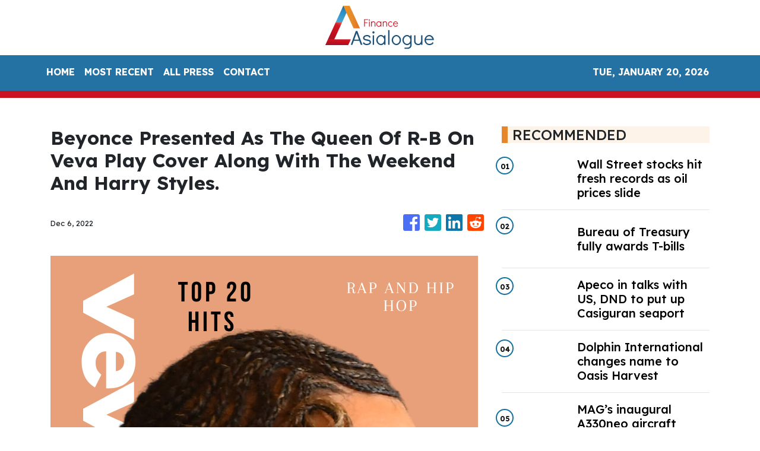

--- FILE ---
content_type: text/html; charset=utf-8
request_url: https://us-central1-vertical-news-network.cloudfunctions.net/get/fetch-include-rss
body_size: 19633
content:
[
  {
    "id": 58515778,
    "title": "Wall Street stocks hit fresh records as oil prices slide",
    "summary": "NEW YORK, United States — Global markets shrugged off Monday’s weak data from China, with some major indices hitting fresh records as traders looked ahead to corporate earnings later this week. But oil prices fell as markets were unimpressed with a pledge by China’s finance minister to boost the world’s second-biggest economy. On Wall Street,",
    "slug": "wall-street-stocks-hit-fresh-records-as-oil-prices-slide",
    "link": "https://business.inquirer.net/484986/wall-street-stocks-hit-fresh-records-as-oil-prices-slide",
    "date_published": "2024-10-15T10:53:43.000Z",
    "images": "https://business.inquirer.net/files/2020/12/000_8WT2KB-scaled.jpg",
    "categories": "353,577,598,1155,1157,1158,1245,1941,1962",
    "img_id": "0",
    "caption": "",
    "country": "Philippines",
    "source_type": "rss",
    "source": "Inquirer.net"
  },
  {
    "id": 58515779,
    "title": "Bureau of Treasury fully awards T-bills",
    "summary": "MANILA, Philippines — The Bureau of the Treasury (BTr) fully awarded bids for Treasury bills (T-bills) during an auction on Monday, October 14. The 91-, 182-, and 364-day T-bills fetched average rates of 5.444 percent, 5.668 percent, and 5.623 percent, respectively. Last week, the average rates of the 91-,183-, and 364-day T-bills settled at 5.414",
    "slug": "bureau-of-treasury-fully-awards-tbills",
    "link": "https://business.inquirer.net/484984/bureau-of-treasury-fully-awards-t-bills",
    "date_published": "2024-10-15T10:40:12.000Z",
    "images": "https://business.inquirer.net/files/2023/12/589971.jpeg",
    "categories": "353,577,598,1155,1157,1158,1245,1941,1962",
    "img_id": "0",
    "caption": "",
    "country": "Philippines",
    "source_type": "rss",
    "source": "Inquirer.net"
  },
  {
    "id": 58515780,
    "title": "Apeco in talks with US, DND to put up Casiguran seaport",
    "summary": "MANILA, Philippines — The Aurora Pacific Economic Zone and Freeport Authority (Apeco) is in discussions with a New York-based company and the Department of National Defense (DND) to build a seaport within the ecozone in Casiguran, Aurora. Apeco president and chief executive officer Gil Taway IV said in a recent interview that he will embark",
    "slug": "apeco-in-talks-with-us-dnd-to-put-up-casiguran-seaport",
    "link": "https://business.inquirer.net/484981/apeco-in-talks-with-us-dnd-to-put-up-casiguran-seaport",
    "date_published": "2024-10-15T10:27:25.000Z",
    "images": "https://business.inquirer.net/files/2024/10/20241011105444.png",
    "categories": "353,577,598,1155,1157,1158,1245,1941,1962",
    "img_id": "0",
    "caption": "",
    "country": "Philippines",
    "source_type": "rss",
    "source": "Inquirer.net"
  },
  {
    "id": 58553364,
    "title": "Dolphin International changes name to Oasis Harvest",
    "summary": "KUALA LUMPUR: Dolphin International Bhd has changed its name to Oasis Harvest Corp Bhd, with the change taking effect at 9 am on Oct 17. Read full story",
    "slug": "dolphin-international-changes-name-to-oasis-harvest",
    "link": "https://www.thestar.com.my/business/business-news/2024/10/15/dolphin-international-changes-name-to-oasis-harvest",
    "date_published": "2024-10-15T09:51:00.000Z",
    "images": "https://apicms.thestar.com.my/uploads/images/2024/10/15/2965818.jpg",
    "categories": "353,577,598,1155,1157,1158,1245,1941,1962",
    "img_id": "0",
    "caption": "",
    "country": "Malaysia",
    "source_type": "rss",
    "source": "The Stars"
  },
  {
    "id": 58553365,
    "title": "MAG’s inaugural A330neo aircraft delayed until late November",
    "summary": "PETALING JAYA: The delivery of Malaysia Aviation Group’s (MAG) first A330neo aircraft has been delayed due to findings identified by Airbus during the flight line stage. Read full story",
    "slug": "mags-inaugural-a330neo-aircraft-delayed-until-late-november",
    "link": "https://www.thestar.com.my/business/business-news/2024/10/15/mags-inaugural-a330neo-aircraft-delayed-until-late-november",
    "date_published": "2024-10-15T09:40:00.000Z",
    "images": "https://apicms.thestar.com.my/uploads/images/2024/10/15/2965788.jpg",
    "categories": "353,577,598,1155,1157,1158,1245,1941,1962",
    "img_id": "0",
    "caption": "",
    "country": "Malaysia",
    "source_type": "rss",
    "source": "The Stars"
  },
  {
    "id": 58561326,
    "title": "Eurozone banks see rebound in loan demand as rates fall: ECB survey",
    "summary": "DEMAND for bank loans across the 20-nation eurozone rose in the third quarter and a further increase is expected in the final...",
    "slug": "eurozone-banks-see-rebound-in-loan-demand-as-rates-fall-ecb-survey",
    "link": "https://www.businesstimes.com.sg/companies-markets/banking-finance/eurozone-banks-see-rebound-loan-demand-rates-fall-ecb-survey",
    "date_published": "2024-10-15T09:35:25.000Z",
    "images": "",
    "categories": "353,577,598,1155,1157,1158,1245,1941,1962",
    "img_id": "0",
    "caption": "",
    "country": "Singapore",
    "source_type": "rss",
    "source": "The Business Times"
  },
  {
    "id": 58502577,
    "title": "DICT seeks satellite-based internet service provider for Antique",
    "summary": "The Department of Information and Communications Technology (DICT) is looking for a service provider to roll out satellite-based internet services across 150 locations in Antique as it ramps up connectivity in the provinces. The government agency issued this month the invitation to bid for the P56.76-million contract. Interested parties have until Nov. 5 to submit",
    "slug": "dict-seeks-satellitebased-internet-service-provider-for-antique",
    "link": "https://business.inquirer.net/484979/dict-seeks-satellite-based-internet-service-provider-for-antique",
    "date_published": "2024-10-15T09:19:19.000Z",
    "images": "https://business.inquirer.net/files/2024/01/DICT-09202022-01-1536x864-1.jpg",
    "categories": "353,577,598,1155,1157,1158,1245,1941,1962",
    "img_id": "0",
    "caption": "",
    "country": "Philippines",
    "source_type": "rss",
    "source": "Inquirer.net"
  },
  {
    "id": 58553366,
    "title": "Bursa Malaysia rises for a second day, but selling pressure persists",
    "summary": "KUALA LUMPUR: Bursa Malaysia finished higher for the second consecutive day on Tuesday, but sellers still dominated amid mixed regional markets. Read full story",
    "slug": "bursa-malaysia-rises-for-a-second-day-but-selling-pressure-persists",
    "link": "https://www.thestar.com.my/business/business-news/2024/10/15/bursa-malaysia-rises-for-a-second-day-but-selling-pressure-persists",
    "date_published": "2024-10-15T09:18:00.000Z",
    "images": "https://apicms.thestar.com.my/uploads/images/2024/10/15/2965744.jpeg",
    "categories": "353,577,598,1155,1157,1158,1245,1941,1962",
    "img_id": "0",
    "caption": "",
    "country": "Malaysia",
    "source_type": "rss",
    "source": "The Stars"
  },
  {
    "id": 58553367,
    "title": "Palm oil prices seen stable above RM4,000/tonne in October, says MPOC",
    "summary": "KUALA LUMPUR: Palm oil prices are expected to remain stable above RM4,000 per metric ton in October despite ongoing uncertainty in the market, state agency Malaysian Palm Oil Council (MPOC) said on Tuesday. Read full story",
    "slug": "palm-oil-prices-seen-stable-above-rm4000tonne-in-october-says-mpoc",
    "link": "https://www.thestar.com.my/business/business-news/2024/10/15/palm-oil-prices-seen-stable-above-rm4000tonne-in-october-says-mpoc",
    "date_published": "2024-10-15T08:49:00.000Z",
    "images": "https://apicms.thestar.com.my/uploads/images/2024/10/15/2965623.jpg",
    "categories": "353,577,598,1155,1157,1158,1245,1941,1962",
    "img_id": "0",
    "caption": "",
    "country": "Malaysia",
    "source_type": "rss",
    "source": "The Stars"
  },
  {
    "id": 58561330,
    "title": "Analysing bulls in China’s shop",
    "summary": "AHEAD of the Golden Week celebrations marking the 75th anniversary of the establishment of the People’s Republic of China, capital markets rose...",
    "slug": "analysing-bulls-in-chinas-shop",
    "link": "https://www.businesstimes.com.sg/wealth/analysing-bulls-chinas-shop",
    "date_published": "2024-10-15T08:45:20.000Z",
    "images": "",
    "categories": "353,577,598,1155,1157,1158,1245,1941,1962",
    "img_id": "0",
    "caption": "",
    "country": "Singapore",
    "source_type": "rss",
    "source": "The Business Times"
  },
  {
    "id": 58502578,
    "title": "Education tech financing firm marks over P1 billion in tuition loans",
    "summary": "Local education technology financing platform Bukas said it has crossed over the P1 billion mark in tuition funding for the country‘s youth sector. This development was the latest milestone for the company, which has seen its local market grow in value to multiple hundreds of millions of pesos annually. Bukas president Jon Robert Emlano said",
    "slug": "education-tech-financing-firm-marks-over-p1-billion-in-tuition-loans",
    "link": "https://business.inquirer.net/484971/education-tech-financing-firm-marks-over-p1-billion-in-tuition-loans",
    "date_published": "2024-10-15T08:37:43.000Z",
    "images": "https://business.inquirer.net/files/2024/10/62724912.png",
    "categories": "353,577,598,1155,1157,1158,1245,1941,1962",
    "img_id": "0",
    "caption": "",
    "country": "Philippines",
    "source_type": "rss",
    "source": "Inquirer.net"
  },
  {
    "id": 58561331,
    "title": "Book throws light on the good, the bad and the unknowns of sustainable investing",
    "summary": "IN The Puzzle of Sustainable Investment, author Lukasz Pomorski, senior vice-president at Acadian Asset Management and an adjunct professor at Columbia University,...",
    "slug": "book-throws-light-on-the-good-the-bad-and-the-unknowns-of-sustainable-investing",
    "link": "https://www.businesstimes.com.sg/wealth/book-throws-light-good-bad-and-unknowns-sustainable-investing",
    "date_published": "2024-10-15T08:25:47.000Z",
    "images": "",
    "categories": "353,577,598,1155,1157,1158,1245,1941,1962",
    "img_id": "0",
    "caption": "",
    "country": "Singapore",
    "source_type": "rss",
    "source": "The Business Times"
  },
  {
    "id": 58561327,
    "title": "Thai finance chief calls for rate cut ahead of central bank meet",
    "summary": "Thailand’s Finance Minister Pichai Chunhavajira made a fresh appeal for a rate cut on Tuesday (Oct 15), a day before a central...",
    "slug": "thai-finance-chief-calls-for-rate-cut-ahead-of-central-bank-meet",
    "link": "https://www.businesstimes.com.sg/companies-markets/banking-finance/thai-finance-chief-calls-rate-cut-ahead-central-bank-meet",
    "date_published": "2024-10-15T08:13:55.000Z",
    "images": "",
    "categories": "353,577,598,1155,1157,1158,1245,1941,1962",
    "img_id": "0",
    "caption": "",
    "country": "Singapore",
    "source_type": "rss",
    "source": "The Business Times"
  },
  {
    "id": 58561328,
    "title": "Swiss regulator tells UBS to strengthen its crisis plans",
    "summary": "UBS must improve its emergency plans following its takeover of Credit Suisse to ensure the bank can be wound down or sold...",
    "slug": "swiss-regulator-tells-ubs-to-strengthen-its-crisis-plans",
    "link": "https://www.businesstimes.com.sg/companies-markets/banking-finance/swiss-regulator-tells-ubs-strengthen-its-crisis-plans",
    "date_published": "2024-10-15T08:13:31.000Z",
    "images": "",
    "categories": "353,577,598,1155,1157,1158,1245,1941,1962",
    "img_id": "0",
    "caption": "",
    "country": "Singapore",
    "source_type": "rss",
    "source": "The Business Times"
  },
  {
    "id": 58553372,
    "title": "Shakey's Pizza Asia completes incorporation of US subsidiary ",
    "summary": "Shakey\"s Pizza Asia Ventures Inc. (SPAVI) on Tuesday said it has completed the incorporation of its new fully-owned subsidiary in the United States, in line with the company\"s plans to expand in the area.",
    "slug": "shakeys-pizza-asia-completes-incorporation-of-us-subsidiary-",
    "link": "https://www.gmanetwork.com/news/money/companies/923782/shakey-s-pizza-asia-completes-incorporation-of-us-subsidiary/story/",
    "date_published": "2024-10-15T08:04:39.000Z",
    "images": " <img width=\"auto\" height=\"150\" src=\"https://images.gmanews.tv/webpics/2023/12/shakeys_logo_2023_12_28_17_51_27.jpg\"/> ",
    "categories": "353,577,598,1155,1157,1158,1245,1941,1962",
    "img_id": "0",
    "caption": "",
    "country": "Philippines",
    "source_type": "rss",
    "source": "GMA Network"
  },
  {
    "id": 58561329,
    "title": "Dutch to cut ABN Amro stake further as exits gather pace",
    "summary": "THE Dutch government plans to further reduce its holding in ABN Amro Bank, joining states across Europe in speeding up the exit...",
    "slug": "dutch-to-cut-abn-amro-stake-further-as-exits-gather-pace",
    "link": "https://www.businesstimes.com.sg/companies-markets/banking-finance/dutch-cut-abn-amro-stake-further-exits-gather-pace",
    "date_published": "2024-10-15T08:03:02.000Z",
    "images": "",
    "categories": "353,577,598,1155,1157,1158,1245,1941,1962",
    "img_id": "0",
    "caption": "",
    "country": "Singapore",
    "source_type": "rss",
    "source": "The Business Times"
  },
  {
    "id": 58553368,
    "title": "Worldwide Stainless buys Bahru Stainless from Spain-based Acerinox for RM408mil",
    "summary": "KUALA LUMPUR: Worldwide Stainless Sdn Bhd has reached an agreement with Spain-based stainless steel leader Acerinox SA to acquire Bahru Stainless Sdn Bhd for a total consideration of US$95 million or RM407.55 million. Read full story",
    "slug": "worldwide-stainless-buys-bahru-stainless-from-spainbased-acerinox-for-rm408mil",
    "link": "https://www.thestar.com.my/business/business-news/2024/10/15/worldwide-stainless-buys-bahru-stainless-from-spain-based-acerinox-for-rm408mil",
    "date_published": "2024-10-15T08:03:00.000Z",
    "images": "https://apicms.thestar.com.my/uploads/images/2024/10/15/2965496.jpg",
    "categories": "353,577,598,1155,1157,1158,1245,1941,1962",
    "img_id": "0",
    "caption": "",
    "country": "Malaysia",
    "source_type": "rss",
    "source": "The Stars"
  },
  {
    "id": 58540354,
    "title": "Cebu Pacific sees nearly 1M passengers for Undas",
    "summary": "Gokongwei-led budget carrier Cebu Pacific is expecting a surge in passengers to book its flights for the upcoming commemoration of All Souls\" Day and All Saints\" Day.",
    "slug": "cebu-pacific-sees-nearly-1m-passengers-for-undas",
    "link": "https://www.gmanetwork.com/news/money/companies/923778/cebu-pacific-sees-nearly-1m-passengers-for-undas/story/",
    "date_published": "2024-10-15T07:56:10.000Z",
    "images": " <img width=\"auto\" height=\"150\" src=\"https://images.gmanews.tv/webpics/2024/10/AFP__20240403__34NF32P__v1__HighRes__PhilippinesAviationTransport_2024_10_02_17_37_57.jpg\"/> ",
    "categories": "353,577,598,1155,1157,1158,1245,1941,1962",
    "img_id": "0",
    "caption": "",
    "country": "Philippines",
    "source_type": "rss",
    "source": "GMA Network"
  },
  {
    "id": 58561332,
    "title": "Adrian Cheng’s exit as New World Development’s CEO bodes well for family-linked listed groups",
    "summary": "MANY larger Singapore-listed groups count either state investor Temasek or a family as a major shareholder. The holding of a major stake in...",
    "slug": "adrian-chengs-exit-as-new-world-developments-ceo-bodes-well-for-familylinked-listed-groups",
    "link": "https://www.businesstimes.com.sg/international/global/adrian-chengs-exit-new-world-developments-ceo-bodes-well-family-linked-listed-groups",
    "date_published": "2024-10-15T07:55:49.000Z",
    "images": "",
    "categories": "353,577,598,1155,1157,1158,1245,1941,1962",
    "img_id": "0",
    "caption": "",
    "country": "Singapore",
    "source_type": "rss",
    "source": "The Business Times"
  },
  {
    "id": 58548314,
    "title": "Adrian Cheng’s exit as New World Development’s CEO bodes well for family-linked listed groups",
    "summary": "MANY larger Singapore-listed groups count either state investor Temasek or a family as a major shareholder. The holding of a major stake in...",
    "slug": "adrian-chengs-exit-as-new-world-developments-ceo-bodes-well-for-familylinked-listed-groups",
    "link": "https://www.businesstimes.com.sg/opinion-features/adrian-chengs-exit-new-world-developments-ceo-bodes-well-family-linked-listed-groups",
    "date_published": "2024-10-15T07:55:49.000Z",
    "images": "",
    "categories": "353,577,598,1155,1157,1158,1245,1941,1962",
    "img_id": "0",
    "caption": "",
    "country": "Singapore",
    "source_type": "rss",
    "source": "The Business Times"
  },
  {
    "id": 58548315,
    "title": "Investing lessons from a mini-Berkshire Hathaway",
    "summary": "IT was the luck of the draw. In 1986, a young analyst, Tom Gayner, was tasked with covering Markel’s initial public offering....",
    "slug": "investing-lessons-from-a-miniberkshire-hathaway",
    "link": "https://www.businesstimes.com.sg/wealth/investing-lessons-mini-berkshire-hathaway",
    "date_published": "2024-10-15T07:52:06.000Z",
    "images": "",
    "categories": "353,577,598,1155,1157,1158,1245,1941,1962",
    "img_id": "0",
    "caption": "",
    "country": "Singapore",
    "source_type": "rss",
    "source": "The Business Times"
  },
  {
    "id": 58548313,
    "title": "OCBC, Disney to begin five-year collaboration in Singapore, Malaysia, Indonesia",
    "summary": "OCBC and Disney have announced a five-year strategic collaboration across three of the Singapore bank’s five core markets – Singapore, Malaysia and...",
    "slug": "ocbc-disney-to-begin-fiveyear-collaboration-in-singapore-malaysia-indonesia",
    "link": "https://www.businesstimes.com.sg/international/asean/ocbc-disney-begin-five-year-collaboration-singapore-malaysia-indonesia",
    "date_published": "2024-10-15T07:31:19.000Z",
    "images": "",
    "categories": "353,577,598,1155,1157,1158,1245,1941,1962",
    "img_id": "0",
    "caption": "",
    "country": "Singapore",
    "source_type": "rss",
    "source": "The Business Times"
  },
  {
    "id": 58489358,
    "title": "Noche Buena price guide may be out by November – official",
    "summary": "Acting Trade Secretary Cristina Roque on Monday said they are looking to publish next month this year’s price guide for “Noche Buena” products. This is because the Department of Trade and Industry (DTI) is still studying whether they will grant the price adjustments petitioned by manufacturers. “I still have to discuss with (the) Fairtrade Consumer",
    "slug": "noche-buena-price-guide-may-be-out-by-november-official",
    "link": "https://business.inquirer.net/484968/noche-buena-price-guide-may-be-out-by-november-official",
    "date_published": "2024-10-15T07:23:15.000Z",
    "images": "https://business.inquirer.net/files/2022/11/noche-buena.jpeg",
    "categories": "353,577,598,1155,1157,1158,1245,1941,1962",
    "img_id": "0",
    "caption": "",
    "country": "Philippines",
    "source_type": "rss",
    "source": "Inquirer.net"
  },
  {
    "id": 58540355,
    "title": "GMA Network, employees' union ink fresh collective bargaining agreement",
    "summary": "The management of GMA Network Inc. on Tuesday signed the 2024 Collective Bargaining Agreement (CBA) with the GMA Employees Union, which covers three-year benefits to be given to the personnel of the company.",
    "slug": "gma-network-employees-union-ink-fresh-collective-bargaining-agreement",
    "link": "https://www.gmanetwork.com/news/money/companies/923769/gma-network-employees-union-ink-fresh-collective-bargaining-agreement/story/",
    "date_published": "2024-10-15T07:18:26.000Z",
    "images": " <img width=\"auto\" height=\"150\" src=\"https://images.gmanews.tv/webpics/2024/10/image_50443777_2024_10_15_15_11_47.JPG\"/> ",
    "categories": "353,577,598,1155,1157,1158,1245,1941,1962",
    "img_id": "0",
    "caption": "",
    "country": "Philippines",
    "source_type": "rss",
    "source": "GMA Network"
  },
  {
    "id": 58540346,
    "title": "Khazanah Nasional’s Dana Impak to launch initiatives to advance the national venture capital ecosystem",
    "summary": "PETALING JAYA: Khazanah Nasional Bhd will be launching the Emerging Fund Managers’ Programme (EMP) and the Regional Fund Managers’ Initiative (RMI) under the National Fund-of-Funds (NFOF). Read full story",
    "slug": "khazanah-nasionals-dana-impak-to-launch-initiatives-to-advance-the-national-venture-capital-ecosystem",
    "link": "https://www.thestar.com.my/business/business-news/2024/10/15/khazanah-nasionals-dana-impak-to-launch-initiatives-to-advance-the-national-venture-capital-ecosystem",
    "date_published": "2024-10-15T07:18:00.000Z",
    "images": "https://apicms.thestar.com.my/uploads/images/2024/10/15/2965337.jpg",
    "categories": "353,577,598,1155,1157,1158,1245,1941,1962",
    "img_id": "0",
    "caption": "",
    "country": "Malaysia",
    "source_type": "rss",
    "source": "The Stars"
  },
  {
    "id": 58540356,
    "title": "NNIC partners with PLDT, Converge to boost free WiFi at NAIA",
    "summary": "NNIC has partnered with PLDT Inc. and Converge to boost the free WiFi at NAIA.",
    "slug": "nnic-partners-with-pldt-converge-to-boost-free-wifi-at-naia",
    "link": "https://www.gmanetwork.com/news/money/companies/923768/nnic-partners-with-pldt-converge-to-boost-free-wifi-at-naia/story/",
    "date_published": "2024-10-15T07:13:06.000Z",
    "images": " <img width=\"auto\" height=\"150\" src=\"https://images.gmanews.tv/webpics/2023/01/naia_terminal_3_2023_01_12_21_14_21.jpg\"/> ",
    "categories": "353,577,598,1155,1157,1158,1245,1941,1962",
    "img_id": "0",
    "caption": "",
    "country": "Philippines",
    "source_type": "rss",
    "source": "GMA Network"
  },
  {
    "id": 58540347,
    "title": "HLIB launches fully online onboarding for Shariah and flexi trading accounts",
    "summary": "PETALING JAYA: Hong Leong Investment Bank (HLIB) announced the launch of a fully online onboarding experience for customers applying for its accounts and products. Read full story",
    "slug": "hlib-launches-fully-online-onboarding-for-shariah-and-flexi-trading-accounts",
    "link": "https://www.thestar.com.my/business/business-news/2024/10/15/hlib-launches-fully-online-onboarding-for-shariah-and-flexi-trading-accounts",
    "date_published": "2024-10-15T07:08:00.000Z",
    "images": "https://apicms.thestar.com.my/uploads/images/2024/10/15/2965305.jpeg",
    "categories": "353,577,598,1155,1157,1158,1245,1941,1962",
    "img_id": "0",
    "caption": "",
    "country": "Malaysia",
    "source_type": "rss",
    "source": "The Stars"
  },
  {
    "id": 58489359,
    "title": "DA to revive Trade Remedies Office",
    "summary": "The Department of Agriculture (DA) is reconvening the Trade Remedies Office (TRO) to better address complicated cases while ensuring fair trade practices. The DA intends to run the TRO as “a specialized and dedicated office” to comply with the legal and administrative requirements and enhance its capacity to address trade remedy matters. Trade remedies are",
    "slug": "da-to-revive-trade-remedies-office",
    "link": "https://business.inquirer.net/484966/da-to-revive-trade-remedies-office",
    "date_published": "2024-10-15T07:06:24.000Z",
    "images": "https://business.inquirer.net/files/2022/09/rice-pork-department-of-agriculture-da-logo-filephoto-092222.png",
    "categories": "353,577,598,1155,1157,1158,1245,1941,1962",
    "img_id": "0",
    "caption": "",
    "country": "Philippines",
    "source_type": "rss",
    "source": "Inquirer.net"
  },
  {
    "id": 58540357,
    "title": "5 new startups join Ideaspace Accelerator Program",
    "summary": "Five startups have been selected for the 12th cohort of Ideaspace Ventures\" flagship accelerator program.",
    "slug": "5-new-startups-join-ideaspace-accelerator-program",
    "link": "https://www.gmanetwork.com/news/money/companies/923766/5-new-startups-join-ideaspace-accelerator-program/story/",
    "date_published": "2024-10-15T07:00:30.000Z",
    "images": " <img width=\"auto\" height=\"150\" src=\"https://images.gmanews.tv/webpics/2024/10/ideaspace_cohort_12_2024_10_15_14_58_40.jpg\"/> ",
    "categories": "353,577,598,1155,1157,1158,1245,1941,1962",
    "img_id": "0",
    "caption": "",
    "country": "Philippines",
    "source_type": "rss",
    "source": "GMA Network"
  },
  {
    "id": 58489360,
    "title": "Amid West Philippines Sea row, no PH windfall from China stimulus",
    "summary": "The Philippines is unlikely to see a big impact from China’s planned fiscal stimulus, as the ongoing row over the West Philippine Sea limits Manila’s exposure to Chinese investments. In a commentary, Japanese investment bank Nomura said the Philippines and India are the least exposed to China growth—which can get a boost from Chinese authorities’",
    "slug": "amid-west-philippines-sea-row-no-ph-windfall-from-china-stimulus",
    "link": "https://business.inquirer.net/484964/amid-west-philippines-sea-row-no-ph-windfall-from-china-stimulus",
    "date_published": "2024-10-15T06:55:49.000Z",
    "images": "https://business.inquirer.net/files/2024/08/779153.jpeg",
    "categories": "353,577,598,1155,1157,1158,1245,1941,1962",
    "img_id": "0",
    "caption": "",
    "country": "Philippines",
    "source_type": "rss",
    "source": "Inquirer.net"
  },
  {
    "id": 58540348,
    "title": "Asian FX loses ground on dollar strength; key cenbank decisions awaited",
    "summary": "ASIAN currencies faltered on Tuesday, with the Thai baht and Philippine peso leading the decline, as the U.S. dollar held firm near a two-month peak and investors grew cautious ahead of a slew of key monetary policy decisions due later this week. Read full story",
    "slug": "asian-fx-loses-ground-on-dollar-strength-key-cenbank-decisions-awaited",
    "link": "https://www.thestar.com.my/business/business-news/2024/10/15/asian-fx-loses-ground-on-dollar-strength-key-cenbank-decisions-awaited",
    "date_published": "2024-10-15T06:50:00.000Z",
    "images": "https://apicms.thestar.com.my/uploads/images/2024/10/15/2965248.jpg",
    "categories": "353,577,598,1155,1157,1158,1245,1941,1962",
    "img_id": "0",
    "caption": "",
    "country": "Malaysia",
    "source_type": "rss",
    "source": "The Stars"
  },
  {
    "id": 58540358,
    "title": "Pag-IBIG releases P88B in home loans from January to September 2024",
    "summary": "The Home Development Mutual Fund (HDMF), or Pag-IBIG Fund, released about P88 billion in home loans in the first nine months of the year, the state-run firm reported Tuesday.",
    "slug": "pagibig-releases-p88b-in-home-loans-from-january-to-september-2024",
    "link": "https://www.gmanetwork.com/news/money/personalfinance/923763/pag-ibig-releases-p88b-in-home-loans-from-january-to-september-2024/story/",
    "date_published": "2024-10-15T06:40:33.000Z",
    "images": " <img width=\"auto\" height=\"150\" src=\"https://images.gmanews.tv/webpics/2020/09/Pag-IBIG_logo_2020_09_11_19_31_44.JPG\"/> ",
    "categories": "353,577,598,1155,1157,1158,1245,1941,1962",
    "img_id": "0",
    "caption": "",
    "country": "Philippines",
    "source_type": "rss",
    "source": "GMA Network"
  },
  {
    "id": 58540349,
    "title": "Asian shares defy Wall Street&#039;s rise, oil extends losses",
    "summary": "SYDNEY: Asian stocks edged lower on Tuesday, contrasting with a strong Wall Street close and investor optimism about corporate earnings, while the dollar held near a two-month top, aided by bets on a smaller U.S. rate cut next month. Read full story",
    "slug": "asian-shares-defy-wall-street039s-rise-oil-extends-losses",
    "link": "https://www.thestar.com.my/business/business-news/2024/10/15/asian-shares-defy-wall-street039s-rise-oil-extends-losses",
    "date_published": "2024-10-15T06:39:00.000Z",
    "images": "https://apicms.thestar.com.my/uploads/images/2024/10/15/2965239.JPG",
    "categories": "353,577,598,1155,1157,1158,1245,1941,1962",
    "img_id": "0",
    "caption": "",
    "country": "Malaysia",
    "source_type": "rss",
    "source": "The Stars"
  },
  {
    "id": 58540350,
    "title": "Stabilising growth tops national agenda",
    "summary": "SECURING stable economic growth while maintaining fiscal viability lies at the core of China's pursuit of national security amid intensified external uncertainties and a lingering real estate downturn, leading economists said. Read full story",
    "slug": "stabilising-growth-tops-national-agenda",
    "link": "https://www.thestar.com.my/business/business-news/2024/10/15/stabilising-growth-tops-national-agenda",
    "date_published": "2024-10-15T06:05:00.000Z",
    "images": "https://apicms.thestar.com.my/uploads/images/2024/10/15/2965006.jpg",
    "categories": "353,577,598,1155,1157,1158,1245,1941,1962",
    "img_id": "0",
    "caption": "",
    "country": "Malaysia",
    "source_type": "rss",
    "source": "The Stars"
  },
  {
    "id": 58540351,
    "title": "UUE records 10.5% revenue growth for 2Q25",
    "summary": "KUALA LUMPUR: UUE Holdings Bhd saw its net profit increasing by 21.2% quarter-on-quarter (QoQ) to RM6.7mil for its second quarter of the financial year ending Feb 28, 2025. Read full story",
    "slug": "uue-records-105-revenue-growth-for-2q25",
    "link": "https://www.thestar.com.my/business/business-news/2024/10/15/uue-records-105-revenue-growth-for-2q25",
    "date_published": "2024-10-15T06:00:00.000Z",
    "images": "https://apicms.thestar.com.my/uploads/images/2024/10/15/2965391.JPG",
    "categories": "353,577,598,1155,1157,1158,1245,1941,1962",
    "img_id": "0",
    "caption": "",
    "country": "Malaysia",
    "source_type": "rss",
    "source": "The Stars"
  },
  {
    "id": 58528549,
    "title": "September vehicle sales drop to 58,032 units, says MAA",
    "summary": "KUALA LUMPUR: Malaysia’s new vehicle sales slid 20% to 58,032 units in September 2024 from 72,367 units in August, according to the Malaysian Automotive Association (MAA). Read full story",
    "slug": "september-vehicle-sales-drop-to-58032-units-says-maa",
    "link": "https://www.thestar.com.my/business/business-news/2024/10/15/september-vehicle-sales-drop-to-58032-units-says-maa",
    "date_published": "2024-10-15T05:45:00.000Z",
    "images": "https://apicms.thestar.com.my/uploads/images/2024/10/15/2965104.jpg",
    "categories": "353,577,598,1155,1157,1158,1245,1941,1962",
    "img_id": "0",
    "caption": "",
    "country": "Malaysia",
    "source_type": "rss",
    "source": "The Stars"
  },
  {
    "id": 58528550,
    "title": "PM Anwar: Several Asean countries also interested in joining BRICS",
    "summary": "KUALA LUMPUR: Several Asean countries have shown interest in joining the BRICS grouping after Malaysia expressed its intention to be part of the economic bloc, said Prime Minister Datuk Seri Anwar Ibrahim. Read full story",
    "slug": "pm-anwar-several-asean-countries-also-interested-in-joining-brics",
    "link": "https://www.thestar.com.my/business/business-news/2024/10/15/pm-anwar-several-asean-countries-also-interested-in-joining-brics",
    "date_published": "2024-10-15T05:25:00.000Z",
    "images": "https://apicms.thestar.com.my/uploads/images/2024/10/15/2965073.jpg",
    "categories": "353,577,598,1155,1157,1158,1245,1941,1962",
    "img_id": "0",
    "caption": "",
    "country": "Malaysia",
    "source_type": "rss",
    "source": "The Stars"
  },
  {
    "id": 58528561,
    "title": "OFW remittances: Pinoys abroad sent $2.885B cash in August 2024 -- BSP",
    "summary": "Overseas Filipinos have sent back home nearly $3 billion in cash remittances in August to support school-related and other expenses of their families in the Philippines, data released by the Bangko Sentral ng Pilipinas (BSP) on Tuesday showed.",
    "slug": "ofw-remittances-pinoys-abroad-sent-2885b-cash-in-august-2024-bsp",
    "link": "https://www.gmanetwork.com/news/money/economy/923749/ofw-remittances-pinoys-abroad-sent-2-885b-cash-in-august-2024-bsp/story/",
    "date_published": "2024-10-15T05:11:23.000Z",
    "images": " <img width=\"auto\" height=\"150\" src=\"https://images.gmanews.tv/webpics/2024/10/2024-10-07T164945Z_1645199232_RC2RFAAV6JTO_RTRMADP_3_USA-ELECTION-BUDGET_2024_10_08_17_20_32.JPG\"/> ",
    "categories": "353,577,598,1155,1157,1158,1245,1941,1962",
    "img_id": "0",
    "caption": "",
    "country": "Philippines",
    "source_type": "rss",
    "source": "GMA Network"
  },
  {
    "id": 58528551,
    "title": "Maxis teams up with MRCA to boost 5G technology use in retail sector",
    "summary": "KUALA LUMPUR: Maxis Bhd has signed a memorandum of understanding (MoU) with the Malaysia Retail Chain Association (MRCA), which represents 562 Malaysian retailers, to encourage the adoption of 5G technology solutions to strengthen the domestic retail sector. Read full story",
    "slug": "maxis-teams-up-with-mrca-to-boost-5g-technology-use-in-retail-sector",
    "link": "https://www.thestar.com.my/business/business-news/2024/10/15/maxis-teams-up-with-mrca-to-boost-5g-technology-use-in-retail-sector",
    "date_published": "2024-10-15T05:05:00.000Z",
    "images": "https://apicms.thestar.com.my/uploads/images/2024/10/15/2965028.jpeg",
    "categories": "353,577,598,1155,1157,1158,1245,1941,1962",
    "img_id": "0",
    "caption": "",
    "country": "Malaysia",
    "source_type": "rss",
    "source": "The Stars"
  },
  {
    "id": 58528552,
    "title": "Banking stocks drive FBM KLCI higher at lunch break",
    "summary": "KUALA LUMPUR: Gains in banking stocks continued to support the key index on Bursa Malaysia to close the morning session on a firm note. Read full story",
    "slug": "banking-stocks-drive-fbm-klci-higher-at-lunch-break",
    "link": "https://www.thestar.com.my/business/business-news/2024/10/15/banking-stocks-drive-fbm-klci-higher-at-lunch-break",
    "date_published": "2024-10-15T04:46:00.000Z",
    "images": "https://apicms.thestar.com.my/uploads/images/2024/10/15/2965072.jpeg",
    "categories": "353,577,598,1155,1157,1158,1245,1941,1962",
    "img_id": "0",
    "caption": "",
    "country": "Malaysia",
    "source_type": "rss",
    "source": "The Stars"
  },
  {
    "id": 58528547,
    "title": "Xpeng’s AI-powered P7+ to challenge Tesla, eyes China’s autonomous driving market",
    "summary": "The EV maker launched the presale of the P7+ from 209,800 yuan (US$29,500), 10 per cent cheaper than the base model of Tesla Model 3.",
    "slug": "xpengs-aipowered-p7-to-challenge-tesla-eyes-chinas-autonomous-driving-market",
    "link": "https://www.scmp.com/business/china-evs/article/3282387/xpengs-ai-powered-p7-challenge-tesla-eyes-chinas-autonomous-driving-market?utm_source=rss_feed",
    "date_published": "2024-10-15T04:38:07.000Z",
    "images": "https://cdn.i-scmp.com/sites/default/files/styles/1280x720/public/d8/images/canvas/2024/10/15/f9a3d66e-453b-4246-96d6-a657f907568c_c765778b.jpg?itok=GqwSMrkn",
    "categories": "353,577,598,1155,1157,1158,1245,1941,1962",
    "img_id": "0",
    "caption": "",
    "country": "Asia",
    "source_type": "rss",
    "source": "South China Morning Post"
  },
  {
    "id": 58528553,
    "title": "Capital A optimistic about exiting PN17 status by end-December 2024",
    "summary": "KUALA LUMPUR: Capital A Bhd has positive equity and is optimistic about exiting its Practice Note 17 (PN17) status by the end of December this year, according to its chief executive officer, Tan Sri Tony Fernandes. Read full story",
    "slug": "capital-a-optimistic-about-exiting-pn17-status-by-enddecember-2024",
    "link": "https://www.thestar.com.my/business/business-news/2024/10/15/capital-a-optimistic-about-exiting-pn17-status-by-end-december-2024",
    "date_published": "2024-10-15T04:15:00.000Z",
    "images": "https://apicms.thestar.com.my/uploads/images/2024/10/15/2964995.JPG",
    "categories": "353,577,598,1155,1157,1158,1245,1941,1962",
    "img_id": "0",
    "caption": "",
    "country": "Malaysia",
    "source_type": "rss",
    "source": "The Stars"
  },
  {
    "id": 58535982,
    "title": "China banks mull cutting deposit rates as early as this week",
    "summary": "CHINESE banks are set to trim rates on 300 trillion yuan (S$55 trillion) of deposits as soon as this week after the...",
    "slug": "china-banks-mull-cutting-deposit-rates-as-early-as-this-week",
    "link": "https://www.businesstimes.com.sg/companies-markets/banking-finance/china-banks-mull-cutting-deposit-rates-early-week",
    "date_published": "2024-10-15T04:03:37.000Z",
    "images": "",
    "categories": "353,577,598,1155,1157,1158,1245,1941,1962",
    "img_id": "0",
    "caption": "",
    "country": "Singapore",
    "source_type": "rss",
    "source": "The Business Times"
  },
  {
    "id": 58528548,
    "title": "Tesla Optimus robots at Cybercab showcase were remotely controlled by humans",
    "summary": "The use of human input raises questions over the capabilities and market readiness of the bot, despite Elon Musk’s enthusiasm.",
    "slug": "tesla-optimus-robots-at-cybercab-showcase-were-remotely-controlled-by-humans",
    "link": "https://www.scmp.com/tech/tech-trends/article/3282380/tesla-optimus-robots-cybercab-showcase-were-remotely-controlled-humans?utm_source=rss_feed",
    "date_published": "2024-10-15T04:00:13.000Z",
    "images": "https://cdn.i-scmp.com/sites/default/files/styles/1280x720/public/d8/images/canvas/2024/10/15/72425ecb-3501-4eb5-9b75-d7c01ed1155f_6e261329.jpg?itok=wcPzolQg",
    "categories": "353,577,598,1155,1157,1158,1245,1941,1962",
    "img_id": "0",
    "caption": "",
    "country": "Asia",
    "source_type": "rss",
    "source": "South China Morning Post"
  },
  {
    "id": 58528562,
    "title": "DOT targets Philippines as top health and wellness hub",
    "summary": "The Department of Tourism (DOT) seeks to position the Philippines as a hub for affordable healthcare and wellness services, expanding beyond its renowned beaches, islands and mountains to attract a wider range of tourists.",
    "slug": "dot-targets-philippines-as-top-health-and-wellness-hub",
    "link": "https://www.philstar.com/business/2024/10/15/2392697/dot-targets-philippines-top-health-and-wellness-hub",
    "date_published": "2024-10-15T03:58:00.000Z",
    "images": "",
    "categories": "353,577,598,1155,1157,1158,1245,1941,1962",
    "img_id": "0",
    "caption": "",
    "country": "Philippines",
    "source_type": "rss",
    "source": "Philstar"
  },
  {
    "id": 58523715,
    "title": "China may raise 6 trillion yuan in new debt over three years to spur growth, says report",
    "summary": "CHINA may raise an additional 6 trillion yuan (S$1.1 trillion) from special treasury bonds over three years to help bolster a sagging...",
    "slug": "china-may-raise-6-trillion-yuan-in-new-debt-over-three-years-to-spur-growth-says-report",
    "link": "https://www.businesstimes.com.sg/international/global/china-may-raise-6-trillion-yuan-new-debt-over-three-years-spur-growth-says-report",
    "date_published": "2024-10-15T03:43:21.000Z",
    "images": "",
    "categories": "353,577,598,1155,1157,1158,1245,1941,1962",
    "img_id": "0",
    "caption": "",
    "country": "Singapore",
    "source_type": "rss",
    "source": "The Business Times"
  },
  {
    "id": 58515769,
    "title": "PETRONAS&#039; exploration in South China Sea will continue, says Anwar",
    "summary": "KUALA LUMPUR: Malaysia's Prime Minister Anwar Ibrahim on Tuesday reiterated that state energy firm Petronas will continue to conduct oil and gas exploration activities in Malaysia's exclusive economic zone in the South China Sea, despite objections from China. Read full story",
    "slug": "petronas039-exploration-in-south-china-sea-will-continue-says-anwar",
    "link": "https://www.thestar.com.my/business/business-news/2024/10/15/petronas039-exploration-in-south-china-sea-will-continue-says-anwar",
    "date_published": "2024-10-15T03:38:00.000Z",
    "images": "https://apicms.thestar.com.my/uploads/images/2024/10/15/2964932.jpg",
    "categories": "353,577,598,1155,1157,1158,1245,1941,1962",
    "img_id": "0",
    "caption": "",
    "country": "Malaysia",
    "source_type": "rss",
    "source": "The Stars"
  },
  {
    "id": 58515770,
    "title": "China may raise US$850bil in new debt over three years to spur growth, says report",
    "summary": "BEIJING: China may raise an additional 6 trillion yuan ($850 billion) from special treasury bonds over three years to help bolster a sagging economy through expanded fiscal stimulus, Caixin Global reported, citing multiple sources with knowledge of the matter. Read full story",
    "slug": "china-may-raise-us850bil-in-new-debt-over-three-years-to-spur-growth-says-report",
    "link": "https://www.thestar.com.my/business/business-news/2024/10/15/china-may-raise-us850bil-in-new-debt-over-three-years-to-spur-growth-says-report",
    "date_published": "2024-10-15T03:20:00.000Z",
    "images": "https://apicms.thestar.com.my/uploads/images/2024/10/15/2964917.jpg",
    "categories": "353,577,598,1155,1157,1158,1245,1941,1962",
    "img_id": "0",
    "caption": "",
    "country": "Malaysia",
    "source_type": "rss",
    "source": "The Stars"
  },
  {
    "id": 58515767,
    "title": "CR Beverage to use US$640 million IPO to fund expansion, supply chain efficiency",
    "summary": "China’s second-largest bottled water firm plans to sell 347.8 million shares at HK$14.50 each.",
    "slug": "cr-beverage-to-use-us640-million-ipo-to-fund-expansion-supply-chain-efficiency",
    "link": "https://www.scmp.com/business/banking-finance/article/3282377/cr-beverage-use-us640-million-ipo-fund-expansion-supply-chain-efficiency?utm_source=rss_feed",
    "date_published": "2024-10-15T03:08:22.000Z",
    "images": "https://cdn.i-scmp.com/sites/default/files/styles/1280x720/public/d8/images/canvas/2024/10/15/1bcf87a3-a277-4dff-8bfe-488e3c15b8e1_671ffcda.jpg?itok=fECBJe8V",
    "categories": "353,577,598,1155,1157,1158,1245,1941,1962",
    "img_id": "0",
    "caption": "",
    "country": "Asia",
    "source_type": "rss",
    "source": "South China Morning Post"
  },
  {
    "id": 58515781,
    "title": "Over 50,000 seats sold ahead of Undas holidays --AirAsia",
    "summary": "Budget carrier AirAsia Philippines said Tuesday it saw a surge in flight bookings for both domestic and international trav",
    "slug": "over-50000-seats-sold-ahead-of-undas-holidays-airasia",
    "link": "https://www.gmanetwork.com/news/money/companies/923731/over-50-000-seats-sold-ahead-of-undas-holidays-airasia/story/",
    "date_published": "2024-10-15T03:07:16.000Z",
    "images": " <img width=\"auto\" height=\"150\" src=\"https://images.gmanews.tv/webpics/2024/10/AFP__20110815__Hkg5222559__v1001__HighRes__PhilippinesMalaysiaAirlineCompanyAirasia_2024_10_08_18_50_03.jpg\"/> ",
    "categories": "353,577,598,1155,1157,1158,1245,1941,1962",
    "img_id": "0",
    "caption": "",
    "country": "Philippines",
    "source_type": "rss",
    "source": "GMA Network"
  },
  {
    "id": 58528558,
    "title": "Foreign business operators can apply for a “Fast-track” license application in Thailand",
    "summary": "The Securities and Exchange Commission (SEC) of Thailand has outlined guidelines for foreign business operators regarding the application for securities/derivatives licenses and permissible activities in the country.\nThis article was originally published here: Foreign business operators can apply for a “Fast-track” license application in Thailand",
    "slug": "foreign-business-operators-can-apply-for-a-fasttrack-license-application-in-thailand",
    "link": "https://www.thailand-business-news.com/law/168278-foreign-business-operators-can-apply-for-a-fast-track-license-application-in-thailand",
    "date_published": "2024-10-15T02:46:00.000Z",
    "images": "",
    "categories": "353,577,598,1155,1157,1158,1245,1941,1962",
    "img_id": "0",
    "caption": "",
    "country": "Thailand",
    "source_type": "rss",
    "source": "Thailand Business News"
  },
  {
    "id": 58515771,
    "title": "Oil prices drop US$2 on demand concerns, Israel comments",
    "summary": "SINGAPORE: Oil prices slid $2 in early Asian trade on Tuesday as OPEC lowered its outlook for global oil demand growth in 2024 and 2025 and a media report that Israel is willing to strike Iranian military and not nuclear or oil targets. Read full story",
    "slug": "oil-prices-drop-us2-on-demand-concerns-israel-comments",
    "link": "https://www.thestar.com.my/business/business-news/2024/10/15/oil-prices-drop-us2-on-demand-concerns-israel-comments",
    "date_published": "2024-10-15T02:45:00.000Z",
    "images": "https://apicms.thestar.com.my/uploads/images/2024/10/15/2964867.JPG",
    "categories": "353,577,598,1155,1157,1158,1245,1941,1962",
    "img_id": "0",
    "caption": "",
    "country": "Malaysia",
    "source_type": "rss",
    "source": "The Stars"
  },
  {
    "id": 58515772,
    "title": "US mulls capping Nvidia AI chips exports to some countries, Bloomberg News reports",
    "summary": "U.S. officials have discussed limiting sales of advanced AI chips from Nvidia and other American companies on a country-specific basis, Bloomberg News reported on Monday, citing people familiar with the matter. Read full story",
    "slug": "us-mulls-capping-nvidia-ai-chips-exports-to-some-countries-bloomberg-news-reports",
    "link": "https://www.thestar.com.my/business/business-news/2024/10/15/us-mulls-capping-nvidia-ai-chips-exports-to-some-countries-bloomberg-news-reports",
    "date_published": "2024-10-15T02:34:00.000Z",
    "images": "https://apicms.thestar.com.my/uploads/images/2024/10/15/2964866.JPG",
    "categories": "353,577,598,1155,1157,1158,1245,1941,1962",
    "img_id": "0",
    "caption": "",
    "country": "Malaysia",
    "source_type": "rss",
    "source": "The Stars"
  },
  {
    "id": 58515768,
    "title": "Hong Kong and Chinese stocks slide as weak economic data dents sentiment",
    "summary": "Hang Seng Index slumped 3.7 per cent to 20,318.79 for a second day of losses.",
    "slug": "hong-kong-and-chinese-stocks-slide-as-weak-economic-data-dents-sentiment",
    "link": "https://www.scmp.com/business/china-business/article/3282373/hong-kong-and-chinese-stocks-slip-weak-economic-data-dents-sentiment?utm_source=rss_feed",
    "date_published": "2024-10-15T02:23:12.000Z",
    "images": "https://cdn.i-scmp.com/sites/default/files/styles/1280x720/public/d8/images/canvas/2024/10/15/917ced91-4303-442c-a201-f5d84c588e07_ae5f8091.jpg?itok=GP2k5Fa3",
    "categories": "353,577,598,1155,1157,1158,1245,1941,1962",
    "img_id": "0",
    "caption": "",
    "country": "Asia",
    "source_type": "rss",
    "source": "South China Morning Post"
  },
  {
    "id": 58515773,
    "title": "Budget 2025: SME Bank calls for supportive measures to boost SME growth",
    "summary": "KUALA LUMPUR: With Budget 2025 set to be announced this Friday, SME Bank Bhd is calling for strategic measures to support the growth of small and medium enterprises (SMEs), focusing on sustainability, financial resilience, and digital transformation. Read full story",
    "slug": "budget-2025-sme-bank-calls-for-supportive-measures-to-boost-sme-growth",
    "link": "https://www.thestar.com.my/business/business-news/2024/10/15/budget-2025-sme-bank-calls-for-supportive-measures-to-boost-sme-growth",
    "date_published": "2024-10-15T02:15:00.000Z",
    "images": "https://apicms.thestar.com.my/uploads/images/2024/10/15/2964848.JPG",
    "categories": "353,577,598,1155,1157,1158,1245,1941,1962",
    "img_id": "0",
    "caption": "",
    "country": "Malaysia",
    "source_type": "rss",
    "source": "The Stars"
  },
  {
    "id": 58463401,
    "title": "Jumbo BSP rate cut: Only 15% likely – Nomura",
    "summary": "There’s only a 15-percent chance that the Bangko Sentral ng Pilipinas (BSP) would resort to a forceful half-point rate cut at its hotly anticipated policy meeting on Wednesday, Nomura Global Markets Research said, citing the need for a “calibrated” shift to easier monetary setting. In a commentary, the Japanese investment bank instead assigned an 80-percent",
    "slug": "jumbo-bsp-rate-cut-only-15-likely-nomura",
    "link": "https://business.inquirer.net/484914/jumbo-bsp-rate-cut-only-15-likely-nomura",
    "date_published": "2024-10-15T02:11:18.000Z",
    "images": "https://business.inquirer.net/files/2024/08/Bangko-Sentral-ng-Pilipinas-BSP-06August2024_2.jpg",
    "categories": "353,577,598,1155,1157,1158,1245,1941,1962",
    "img_id": "0",
    "caption": "",
    "country": "Philippines",
    "source_type": "rss",
    "source": "Inquirer.net"
  },
  {
    "id": 58463402,
    "title": "BIZ BUZZ: Changing of the guard at sports commission",
    "summary": "Richard Bachmann is out; John Patrick Gregorio is in as head of the Philippine Sports Commission (PSC). Biz Buzz sources say that Gregorio was chosen to take on the top post at the PSC due to his unique background in both the corporate and the sports worlds. With the MVP Group, for instance, he was",
    "slug": "biz-buzz-changing-of-the-guard-at-sports-commission",
    "link": "https://business.inquirer.net/484919/biz-buzz-changing-of-the-guard-at-sports-commission",
    "date_published": "2024-10-15T02:10:18.000Z",
    "images": "https://business.inquirer.net/files/2024/07/bizbuzz-2024.jpg",
    "categories": "353,577,598,1155,1157,1158,1245,1941,1962",
    "img_id": "0",
    "caption": "",
    "country": "Philippines",
    "source_type": "rss",
    "source": "Inquirer.net"
  },
  {
    "id": 58463403,
    "title": "Megaworld debuting in Ilocos with P15-B war chest ",
    "summary": "Real estate giant Megaworld Corp. is debuting in Ilocos Norte province, banking on robust economic growth of the first family’s home turf and ready to invest about P15 billion in this first project in Northern Luzon. The company led by billionaire Andrew Tan said in a statement on Monday that they had planned to develop",
    "slug": "megaworld-debuting-in-ilocos-with-p15b-war-chest",
    "link": "https://business.inquirer.net/484915/megaworld-debuting-in-ilocos-with-p15-b-war-chest",
    "date_published": "2024-10-15T02:09:18.000Z",
    "images": "https://business.inquirer.net/files/2023/07/megaworld-logo-filephoto-072523.png",
    "categories": "353,577,598,1155,1157,1158,1245,1941,1962",
    "img_id": "0",
    "caption": "",
    "country": "Philippines",
    "source_type": "rss",
    "source": "Inquirer.net"
  },
  {
    "id": 58463404,
    "title": "T-bill rates rise as less dovish US Fed seen",
    "summary": "Yields on Treasury bills (T-bills) increased for the second consecutive week on Monday, tracking the upswing in US Treasury bond rates as investors tempered dovish bets on the US Federal Reserve. The Bureau of the Treasury was able to borrow its target amount of P20 billion as the total bids reached P51.7 billion, exceeding the",
    "slug": "tbill-rates-rise-as-less-dovish-us-fed-seen",
    "link": "https://business.inquirer.net/484911/t-bill-rates-rise-as-less-dovish-us-fed-seen",
    "date_published": "2024-10-15T02:08:18.000Z",
    "images": "https://business.inquirer.net/files/2022/09/bureau-of-treasury-logo-money-peso-filephoto-092822.png",
    "categories": "353,577,598,1155,1157,1158,1245,1941,1962",
    "img_id": "0",
    "caption": "",
    "country": "Philippines",
    "source_type": "rss",
    "source": "Inquirer.net"
  },
  {
    "id": 58463405,
    "title": "SLEx traffic expected to ease with new interchange",
    "summary": "Billionaire Ramon S. Ang and the Zobel family are collaborating to build an interchange that will connect the South Luzon Expressway (SLEx) to local roads in Laguna and Batangas provinces, thus easing road congestion and boosting access to the southern areas of the country’s largest island group. The Ayala Greenfield Interchange will be built by",
    "slug": "slex-traffic-expected-to-ease-with-new-interchange",
    "link": "https://business.inquirer.net/484910/slex-traffic-expected-to-ease-with-new-interchange",
    "date_published": "2024-10-15T02:07:18.000Z",
    "images": "https://business.inquirer.net/files/2024/10/Slex-14October2024.jpg",
    "categories": "353,577,598,1155,1157,1158,1245,1941,1962",
    "img_id": "0",
    "caption": "",
    "country": "Philippines",
    "source_type": "rss",
    "source": "Inquirer.net"
  },
  {
    "id": 58463406,
    "title": "PBCOM seeks to raise P2B from maiden bond sale",
    "summary": "Philippine Bank of Communications (PBCom) is raising P2 billion from the debt market to support the growth of its loan portfolio as interest rates begin declining. In a stock exchange filing on Monday, billionaire Lucio Co-led PBCom said its maiden peso bond issuance would run from Oct. 14 to Oct. 28. The bonds, which will",
    "slug": "pbcom-seeks-to-raise-p2b-from-maiden-bond-sale",
    "link": "https://business.inquirer.net/484916/pbcom-seeks-to-raise-p2b-from-maiden-bond-sale",
    "date_published": "2024-10-15T02:06:18.000Z",
    "images": "https://business.inquirer.net/files/2024/10/Philippine-Bank-of-Communications-PBCOM-14October2024.jpg",
    "categories": "353,577,598,1155,1157,1158,1245,1941,1962",
    "img_id": "0",
    "caption": "",
    "country": "Philippines",
    "source_type": "rss",
    "source": "Inquirer.net"
  },
  {
    "id": 58463407,
    "title": "Prices of building materials in Metro Manila up on weak peso",
    "summary": "Retail prices of construction materials in Metro Manila rose in September as the peso weakened while global oil prices increased, the Philippine Statistics Authority (PSA) reported on Monday. According to the PSA, the rate of increase of building materials as measured by the construction materials retail price index inched up to 1.2 percent in September,",
    "slug": "prices-of-building-materials-in-metro-manila-up-on-weak-peso",
    "link": "https://business.inquirer.net/484920/prices-of-building-materials-in-metro-manila-up-on-weak-peso",
    "date_published": "2024-10-15T02:05:18.000Z",
    "images": "https://business.inquirer.net/files/2024/01/Front-Page630677.jpg",
    "categories": "353,577,598,1155,1157,1158,1245,1941,1962",
    "img_id": "0",
    "caption": "",
    "country": "Philippines",
    "source_type": "rss",
    "source": "Inquirer.net"
  },
  {
    "id": 58463408,
    "title": "Meralco, Samsung team up for planned nuclear facilities",
    "summary": "Pangilinan-led Manila Electric Co. (Meralco) is on a roll in securing nuclear deals with known players in the global market, this time with a South Korean construction giant. Meralco, a power distributor with businesses stretching to power generation through its subsidiaries, secured a partnership with Samsung C&T Corp. for its target to steer the development",
    "slug": "meralco-samsung-team-up-for-planned-nuclear-facilities",
    "link": "https://business.inquirer.net/484918/meralco-samsung-team-up-for-planned-nuclear-facilities",
    "date_published": "2024-10-15T02:04:18.000Z",
    "images": "https://business.inquirer.net/files/2022/09/MERALCO-09122022-v02.png",
    "categories": "353,577,598,1155,1157,1158,1245,1941,1962",
    "img_id": "0",
    "caption": "",
    "country": "Philippines",
    "source_type": "rss",
    "source": "Inquirer.net"
  },
  {
    "id": 58463409,
    "title": "Odds of a fresh rate cut pull up PSEi",
    "summary": "Hopes for another monetary policy easing this week slightly pulled up the local bourse, as it finally snapped its four-session losing streak to open the week in the green. By the closing bell, the benchmark Philippine Stock Exchange Index (PSEi) inched up by 0.22 percent, or 16.09 points, to 7,326.41. The broader All Shares Index,",
    "slug": "odds-of-a-fresh-rate-cut-pull-up-psei",
    "link": "https://business.inquirer.net/484917/odds-of-a-fresh-rate-cut-pull-up-psei",
    "date_published": "2024-10-15T02:03:18.000Z",
    "images": "https://business.inquirer.net/files/2019/07/1C90DF2B-A694-44F5-8777-1741A9ED5752.jpeg",
    "categories": "353,577,598,1155,1157,1158,1245,1941,1962",
    "img_id": "0",
    "caption": "",
    "country": "Philippines",
    "source_type": "rss",
    "source": "Inquirer.net"
  },
  {
    "id": 58463410,
    "title": "DOE officials fly to Saudi Arabia to pursue energy deals",
    "summary": "The Philippines is seeking a potential partnership with the Kingdom of Saudi Arabia on clean power and energy security. Key officials, led by Energy Secretary Raphael Lotilla, would be in Saudi Arabia from Monday to Tuesday to sign a memorandum of understanding (MOU) with the latter’s Ministry of Energy, headed by Abdulaziz bin Salam Al",
    "slug": "doe-officials-fly-to-saudi-arabia-to-pursue-energy-deals",
    "link": "https://business.inquirer.net/484913/doe-officials-fly-to-saudi-arabia-to-pursue-energy-deals",
    "date_published": "2024-10-15T02:02:18.000Z",
    "images": "https://business.inquirer.net/files/2023/07/Energy-Secretary-Raphael-Lotilla-07062023-01.jpg",
    "categories": "353,577,598,1155,1157,1158,1245,1941,1962",
    "img_id": "0",
    "caption": "",
    "country": "Philippines",
    "source_type": "rss",
    "source": "Inquirer.net"
  },
  {
    "id": 58463411,
    "title": "Social media-based election campaign",
    "summary": "With the filing of the certificates of candidacy for next year’s midterm elections over and done with, the Commission on Elections (Comelec) has started the winnowing process of determining who are eligible to continue with their candidacies. In light of a Supreme Court ruling that restricted the Comelec’s otherwise broad authority to pass upon the",
    "slug": "social-mediabased-election-campaign",
    "link": "https://business.inquirer.net/484921/social-media-based-election-campaign",
    "date_published": "2024-10-15T02:01:18.000Z",
    "images": "https://business.inquirer.net/files/2024/05/CORPORATE-SECURITIES-INFO-RAUL-J.-PALABRICA.png",
    "categories": "353,577,598,1155,1157,1158,1245,1941,1962",
    "img_id": "0",
    "caption": "",
    "country": "Philippines",
    "source_type": "rss",
    "source": "Inquirer.net"
  },
  {
    "id": 58515774,
    "title": "Northeast Group shares rise on ACE Market debut",
    "summary": "KUALA LUMPUR: Precision engineering components manufacturer Northeast Group Bhd makes its debut on the ACE Market of Bursa Malaysia at 53 sen, representing a 6% premium over its initial public offering (IPO) price of 50 sen. Read full story",
    "slug": "northeast-group-shares-rise-on-ace-market-debut",
    "link": "https://www.thestar.com.my/business/business-news/2024/10/15/northeast-group-shares-rise-on-ace-market-debut",
    "date_published": "2024-10-15T01:57:00.000Z",
    "images": "https://apicms.thestar.com.my/uploads/images/2024/10/15/2964846.jpg",
    "categories": "353,577,598,1155,1157,1158,1245,1941,1962",
    "img_id": "0",
    "caption": "",
    "country": "Malaysia",
    "source_type": "rss",
    "source": "The Stars"
  },
  {
    "id": 58510460,
    "title": "Citi’s Australia chief says real estate tops investor interest",
    "summary": "REAL estate is emerging as Australia’s most in-demand sector as investors seek out the biggest beneficiaries of what they expect to be...",
    "slug": "citis-australia-chief-says-real-estate-tops-investor-interest",
    "link": "https://www.businesstimes.com.sg/companies-markets/banking-finance/citis-australia-chief-says-real-estate-tops-investor-interest",
    "date_published": "2024-10-15T01:52:16.000Z",
    "images": "",
    "categories": "353,577,598,1155,1157,1158,1245,1941,1962",
    "img_id": "0",
    "caption": "",
    "country": "Singapore",
    "source_type": "rss",
    "source": "The Business Times"
  },
  {
    "id": 58510462,
    "title": "Allianz to consider revisions to proposed Income deal; says it respects Singapore government’s position",
    "summary": "GERMAN insurer Allianz will consider revising the proposed transaction structure to purchase a majority stake in Singapore’s Income Insurance.",
    "slug": "allianz-to-consider-revisions-to-proposed-income-deal-says-it-respects-singapore-governments-position",
    "link": "https://www.businesstimes.com.sg/singapore/allianz-consider-revisions-proposed-income-deal-says-it-respects-singapore-governments-position",
    "date_published": "2024-10-15T01:35:59.000Z",
    "images": "",
    "categories": "353,577,598,1155,1157,1158,1245,1941,1962",
    "img_id": "0",
    "caption": "",
    "country": "Singapore",
    "source_type": "rss",
    "source": "The Business Times"
  },
  {
    "id": 58515776,
    "title": "Vietnam: Recalibrating the Policy Mix to Enhance Economic Recovery",
    "summary": "Vietnam's economy is set to grow 6.2% in 2024, driven by exports and FDI, despite weak household spending and MSMEs. Macroeconomic policies should support vulnerable sectors.\nThis article was originally published here: Vietnam: Recalibrating the Policy Mix to Enhance Economic Recovery",
    "slug": "vietnam-recalibrating-the-policy-mix-to-enhance-economic-recovery",
    "link": "https://www.thailand-business-news.com/asean/vietnam/167795-vietnam-recalibrating-the-policy-mix-to-enhance-economic-recovery",
    "date_published": "2024-10-15T01:35:00.000Z",
    "images": "",
    "categories": "353,577,598,1155,1157,1158,1245,1941,1962",
    "img_id": "0",
    "caption": "",
    "country": "Thailand",
    "source_type": "rss",
    "source": "Thailand Business News"
  },
  {
    "id": 58502567,
    "title": "FBM KLCI takes off on the heels of record-breaking Wall Street performances",
    "summary": "KUALA LUMPUR: Spurred by record-breaking performances in the S&P 500 and Dow Jones overnight, the FBM KLCI opened higher in early trade on Tuesday. Read full story",
    "slug": "fbm-klci-takes-off-on-the-heels-of-recordbreaking-wall-street-performances",
    "link": "https://www.thestar.com.my/business/business-news/2024/10/15/fbm-klci-takes-off-on-the-heels-of-record-breaking-wall-street-performances",
    "date_published": "2024-10-15T01:22:00.000Z",
    "images": "https://apicms.thestar.com.my/uploads/images/2024/10/15/2964838.JPG",
    "categories": "353,577,598,1155,1157,1158,1245,1941,1962",
    "img_id": "0",
    "caption": "",
    "country": "Malaysia",
    "source_type": "rss",
    "source": "The Stars"
  },
  {
    "id": 58502568,
    "title": "Ringgit strengthens against US dollar at the opening",
    "summary": "KUALA LUMPUR: The ringgit strengthened against the US dollar at the opening today, boosted by optimism over the upcoming Budget 2025, which will be announced this Friday. Read full story",
    "slug": "ringgit-strengthens-against-us-dollar-at-the-opening",
    "link": "https://www.thestar.com.my/business/business-news/2024/10/15/ringgit-strengthens-against-us-dollar-at-the-opening",
    "date_published": "2024-10-15T01:05:00.000Z",
    "images": "https://apicms.thestar.com.my/uploads/images/2024/10/15/2964834.JPG",
    "categories": "353,577,598,1155,1157,1158,1245,1941,1962",
    "img_id": "0",
    "caption": "",
    "country": "Malaysia",
    "source_type": "rss",
    "source": "The Stars"
  },
  {
    "id": 58515777,
    "title": "Global pharma firms to increase investments in mainland China",
    "summary": "Bayer Co.Lab will enhance biotech partnerships in Mainland China, supporting local drug discovery and R&D. Government efforts and multinational investments are poised to boost the pharmaceutical sector's growth.\nThis article was originally published here: Global pharma firms to increase investments in mainland China",
    "slug": "global-pharma-firms-to-increase-investments-in-mainland-china",
    "link": "https://www.thailand-business-news.com/china/168359-global-pharma-firms-to-increase-investments-in-mainland-china",
    "date_published": "2024-10-15T00:48:00.000Z",
    "images": "",
    "categories": "353,577,598,1155,1157,1158,1245,1941,1962",
    "img_id": "0",
    "caption": "",
    "country": "Thailand",
    "source_type": "rss",
    "source": "Thailand Business News"
  },
  {
    "id": 58502569,
    "title": "Trading ideas: Genting Malaysia, Capital A, AAX, Critical Holdings, Fajarbaru, Exsim Hospitality",
    "summary": "KUALA LUMPUR: Genting Malaysia Bhd, Capital A Bhd, AirAsia X Bhd (AAX), Critical Holdings Bhd, Exsim Hospitality Bhd and Fajarbaru Builder Group Bhd are among the stocks to watch on Tuesday. Read full story",
    "slug": "trading-ideas-genting-malaysia-capital-a-aax-critical-holdings-fajarbaru-exsim-hospitality",
    "link": "https://www.thestar.com.my/business/business-news/2024/10/15/trading-ideas-genting-malaysia-capital-a-aax-critical-holdings-fajarbaru-exsim-hospitality",
    "date_published": "2024-10-15T00:45:00.000Z",
    "images": "https://apicms.thestar.com.my/uploads/images/2024/10/15/2964833.jpg",
    "categories": "353,577,598,1155,1157,1158,1245,1941,1962",
    "img_id": "0",
    "caption": "",
    "country": "Malaysia",
    "source_type": "rss",
    "source": "The Stars"
  },
  {
    "id": 58510461,
    "title": "Central bankers make rare comments in favour of bigger gold stash",
    "summary": "GOLD purchases from central banks have been a key driver in bullion’s record-smashing rally this year. But officials rarely signal ahead of...",
    "slug": "central-bankers-make-rare-comments-in-favour-of-bigger-gold-stash",
    "link": "https://www.businesstimes.com.sg/international/global/central-bankers-make-rare-comments-favour-bigger-gold-stash",
    "date_published": "2024-10-15T00:35:35.000Z",
    "images": "",
    "categories": "353,577,598,1155,1157,1158,1245,1941,1962",
    "img_id": "0",
    "caption": "",
    "country": "Singapore",
    "source_type": "rss",
    "source": "The Business Times"
  },
  {
    "id": 58502566,
    "title": "Hong Kong to host Rockefeller, Middle East tycoons at global family office forum",
    "summary": "Standard Chartered to kick off its inaugural global family office forum in Hong Kong as the city enhances its role in the region.",
    "slug": "hong-kong-to-host-rockefeller-middle-east-tycoons-at-global-family-office-forum",
    "link": "https://www.scmp.com/business/article/3282341/hong-kong-host-rockefeller-middle-east-tycoons-global-family-office-forum?utm_source=rss_feed",
    "date_published": "2024-10-15T00:30:08.000Z",
    "images": "https://cdn.i-scmp.com/sites/default/files/styles/1280x720/public/d8/images/canvas/2024/10/14/bd445dbc-6501-4d62-bdba-0c5d1ef62240_15206946.jpg?itok=8-cVZaPT",
    "categories": "353,577,598,1155,1157,1158,1245,1941,1962",
    "img_id": "0",
    "caption": "",
    "country": "Asia",
    "source_type": "rss",
    "source": "South China Morning Post"
  },
  {
    "id": 58502579,
    "title": "SEC wants to boost number of energy IPOs",
    "summary": "The SEC has said that it is planning to launch a new set of guidelines “early next year” to create “sort of a fast lane where [the SEC] will prioritize registration of investments in the energy sector.”",
    "slug": "sec-wants-to-boost-number-of-energy-ipos",
    "link": "https://www.philstar.com/stock-commentary/2024/10/15/2392686/sec-wants-boost-number-energy-ipos",
    "date_published": "2024-10-15T00:20:00.000Z",
    "images": "",
    "categories": "353,577,598,1155,1157,1158,1245,1941,1962",
    "img_id": "0",
    "caption": "",
    "country": "Philippines",
    "source_type": "rss",
    "source": "Philstar"
  },
  {
    "id": 58502580,
    "title": "SFA Semicon shareholders approve voluntary delisting",
    "summary": "The shareholders of SFA Semicon Philippines voted to approve the planned delisting, with at least two-thirds of the stockholders voting in favor, and no shareholders casting votes against delisting.",
    "slug": "sfa-semicon-shareholders-approve-voluntary-delisting",
    "link": "https://www.philstar.com/stock-commentary/2024/10/15/2392685/sfa-semicon-shareholders-approve-voluntary-delisting",
    "date_published": "2024-10-15T00:10:00.000Z",
    "images": "",
    "categories": "353,577,598,1155,1157,1158,1245,1941,1962",
    "img_id": "0",
    "caption": "",
    "country": "Philippines",
    "source_type": "rss",
    "source": "Philstar"
  },
  {
    "id": 58502581,
    "title": "Figaro alters name to 'broaden brand identity'",
    "summary": "Figaro changed plans to change its full legal name from “Figaro Coffee Group Inc.” to “Figaro Culinary Group Inc.” to “better reflect its strategic vision and broaden its brand identity.”",
    "slug": "figaro-alters-name-to-broaden-brand-identity",
    "link": "https://www.philstar.com/stock-commentary/2024/10/15/2392684/figaro-alters-name-broaden-brand-identity",
    "date_published": "2024-10-15T00:00:00.000Z",
    "images": "",
    "categories": "353,577,598,1155,1157,1158,1245,1941,1962",
    "img_id": "0",
    "caption": "",
    "country": "Philippines",
    "source_type": "rss",
    "source": "Philstar"
  },
  {
    "id": 58489347,
    "title": "S&amp;P 500 ends at fresh record high, as Dow scales 43k for first time",
    "summary": "Wall Street ended higher on Monday, with both the S&P 500 and the Dow posting fresh record finishes, as investors bought into technology stocks ahead of a busy week packed with corporate earnings and crucial economic data. Read full story",
    "slug": "sampp-500-ends-at-fresh-record-high-as-dow-scales-43k-for-first-time",
    "link": "https://www.thestar.com.my/business/business-news/2024/10/15/sp-500-ends-at-fresh-record-high-as-dow-scales-43k-for-first-time",
    "date_published": "2024-10-14T23:33:00.000Z",
    "images": "https://apicms.thestar.com.my/uploads/images/2024/10/15/2964768.JPG",
    "categories": "353,577,598,1155,1157,1158,1245,1941,1962",
    "img_id": "0",
    "caption": "",
    "country": "Malaysia",
    "source_type": "rss",
    "source": "The Stars"
  },
  {
    "id": 58497315,
    "title": "China is not a competitive threat to US: Federal Reserve’s Kashkari",
    "summary": "MINNEAPOLIS Federal Reserve Bank President Neel Kashkari said on Monday he does not consider China to be an economic threat to the...",
    "slug": "china-is-not-a-competitive-threat-to-us-federal-reserves-kashkari",
    "link": "https://www.businesstimes.com.sg/companies-markets/banking-finance/china-not-competitive-threat-us-federal-reserves-kashkari",
    "date_published": "2024-10-14T23:14:44.000Z",
    "images": "",
    "categories": "353,577,598,1155,1157,1158,1245,1941,1962",
    "img_id": "0",
    "caption": "",
    "country": "Singapore",
    "source_type": "rss",
    "source": "The Business Times"
  },
  {
    "id": 58502576,
    "title": "Renault CEO Urges European Collaboration on China Tariffs in EV Market",
    "summary": "Renault CEO Luca de Meo warns that increasing electrification in Europe will face challenges if policymakers do not reach necessary agreements.\nThis article was originally published here: Renault CEO Urges European Collaboration on China Tariffs in EV Market",
    "slug": "renault-ceo-urges-european-collaboration-on-china-tariffs-in-ev-market",
    "link": "https://www.thailand-business-news.com/china/168550-renault-ceo-urges-european-collaboration-on-china-tariffs-in-ev-market",
    "date_published": "2024-10-14T23:05:00.000Z",
    "images": "",
    "categories": "353,577,598,1155,1157,1158,1245,1941,1962",
    "img_id": "0",
    "caption": "",
    "country": "Thailand",
    "source_type": "rss",
    "source": "Thailand Business News"
  },
  {
    "id": 58497316,
    "title": "US Federal Reserve ‘should proceed with more caution’ on rate cuts: official",
    "summary": "THE US Federal Reserve should be more careful with its pace of rate cuts than it was in September, a senior bank...",
    "slug": "us-federal-reserve-should-proceed-with-more-caution-on-rate-cuts-official",
    "link": "https://www.businesstimes.com.sg/companies-markets/banking-finance/us-federal-reserve-should-proceed-more-caution-rate-cuts-official",
    "date_published": "2024-10-14T22:45:59.000Z",
    "images": "",
    "categories": "353,577,598,1155,1157,1158,1245,1941,1962",
    "img_id": "0",
    "caption": "",
    "country": "Singapore",
    "source_type": "rss",
    "source": "The Business Times"
  },
  {
    "id": 58497317,
    "title": "Bitcoin climbs with Harris pledging regulatory framework support",
    "summary": "BITCOIN climbed to the highest level in two weeks with Vice-President Kamala Harris pledging to support a regulatory framework for cryptocurrencies.",
    "slug": "bitcoin-climbs-with-harris-pledging-regulatory-framework-support",
    "link": "https://www.businesstimes.com.sg/companies-markets/banking-finance/bitcoin-climbs-harris-pledging-regulatory-framework-support",
    "date_published": "2024-10-14T22:22:03.000Z",
    "images": "",
    "categories": "353,577,598,1155,1157,1158,1245,1941,1962",
    "img_id": "0",
    "caption": "",
    "country": "Singapore",
    "source_type": "rss",
    "source": "The Business Times"
  },
  {
    "id": 58437748,
    "title": "PH inks protocol to amend ASEAN Comprehensive Investment Agreement",
    "summary": "MANILA, Philippines – Department of Trade and Industry (DTI) Acting Secretary Ma. Cristina Roque identified that one of the highlights of the recently concluded Association of Southeast Asian Nations (ASEAN) Summit in Vientiane, Laos is the signing of the document that will enhance the certainty and transparency of investing in the region. In a press",
    "slug": "ph-inks-protocol-to-amend-asean-comprehensive-investment-agreement",
    "link": "https://business.inquirer.net/484905/ph-inks-protocol-to-amend-asean-comprehensive-investment-agreement",
    "date_published": "2024-10-14T20:09:56.000Z",
    "images": "https://business.inquirer.net/files/2024/10/Department-of-Trade-and-Industry-DTI-Acting-Secretary-Ma-Cristina-Roque-PNA-14October2024.jpg",
    "categories": "353,577,598,1155,1157,1158,1245,1941,1962",
    "img_id": "0",
    "caption": "",
    "country": "Philippines",
    "source_type": "rss",
    "source": "Inquirer.net"
  },
  {
    "id": 58424455,
    "title": "PSEi slightly up, peso weakens",
    "summary": "MANILA, Philippines – The local stock market rebounded on Monday, while the peso closed weaker against the dollar. The Philippine Stock Exchange index (PSEi) went up by 0.22 percent to 7,326.41 while All Shares also rose 0.24 percent to 4,024.72. Except for Services which declined by 0.49 percent, all sectoral indices closed in the green,",
    "slug": "psei-slightly-up-peso-weakens",
    "link": "https://business.inquirer.net/484902/psei-slightly-up-peso-weakens",
    "date_published": "2024-10-14T19:57:24.000Z",
    "images": "https://business.inquirer.net/files/2022/09/PSEI-STOCK-09162022-03.png",
    "categories": "353,577,598,1155,1157,1158,1245,1941,1962",
    "img_id": "0",
    "caption": "",
    "country": "Philippines",
    "source_type": "rss",
    "source": "Inquirer.net"
  },
  {
    "id": 58476336,
    "title": "Thailand and Cambodia to resume talks on offshore reserves",
    "summary": "The newly established Thai government is poised to recommence discussions with Cambodia regarding a disputed maritime zone, which is thought to contain natural gas and oil reserves valued at billions of dollars.\nThis article was originally published here: Thailand and Cambodia to resume talks on offshore reserves",
    "slug": "thailand-and-cambodia-to-resume-talks-on-offshore-reserves",
    "link": "https://www.thailand-business-news.com/asean/cambodia/168664-thailand-and-cambodia-to-resume-discussions-on-accessing-offshore-reserves",
    "date_published": "2024-10-14T19:22:11.000Z",
    "images": "",
    "categories": "353,577,598,1155,1157,1158,1245,1941,1962",
    "img_id": "0",
    "caption": "",
    "country": "Thailand",
    "source_type": "rss",
    "source": "Thailand Business News"
  },
  {
    "id": 58476337,
    "title": "Join PARSIQ’s networking dinner cruise in Bangkok for the Web3 community",
    "summary": "The networking event offers Thai Web3 community members the chance to connect, share ideas and explore collaboration opportunities while enjoying the magical views of Bangkok’s skyline at night.\nThis article was originally published here: Join PARSIQ’s networking dinner cruise in Bangkok for the Web3 community",
    "slug": "join-parsiqs-networking-dinner-cruise-in-bangkok-for-the-web3-community",
    "link": "https://www.thailand-business-news.com/press-release/168643-join-parsiqs-networking-dinner-cruise-in-bangkok-for-the-web3-community",
    "date_published": "2024-10-14T18:54:51.000Z",
    "images": "",
    "categories": "353,577,598,1155,1157,1158,1245,1941,1962",
    "img_id": "0",
    "caption": "",
    "country": "Thailand",
    "source_type": "rss",
    "source": "Thailand Business News"
  },
  {
    "id": 58411171,
    "title": "Shanghai stocks gain after stimulus briefing; Asian markets rally",
    "summary": "HONG KONG — Shanghai stocks rose Monday as traders digested a pledge by China’s finance minister to provide more help for the country’s struggling economy, while most other Asian markets tracked another record day on Wall Street. While a much-anticipated briefing on Saturday failed to deliver a hoped-for overall figure on stimulus, Lan Fo’an did",
    "slug": "shanghai-stocks-gain-after-stimulus-briefing-asian-markets-rally",
    "link": "https://business.inquirer.net/484896/shanghai-stocks-gain-after-stimulus-briefing-asian-markets-rally",
    "date_published": "2024-10-14T16:17:23.000Z",
    "images": "https://business.inquirer.net/files/2024/10/ChinaLifestylePeople.jpg",
    "categories": "353,577,598,1155,1157,1158,1245,1941,1962",
    "img_id": "0",
    "caption": "",
    "country": "Philippines",
    "source_type": "rss",
    "source": "Inquirer.net"
  },
  {
    "id": 58489356,
    "title": "NZ consumer spending falls further in third quarter",
    "summary": "WELLINGTON: New Zealand consumer spending remained weak in the third quarter (3Q), adding to signs the economy may have been in recession. Read full story",
    "slug": "nz-consumer-spending-falls-further-in-third-quarter",
    "link": "https://www.thestar.com.my/business/business-news/2024/10/15/nz-consumer-spending-falls-further-in-third-quarter",
    "date_published": "2024-10-14T16:00:00.000Z",
    "images": "https://apicms.thestar.com.my/uploads/images/2024/10/15/2964704.JPG",
    "categories": "353,577,598,1155,1157,1158,1245,1941,1962",
    "img_id": "0",
    "caption": "",
    "country": "Malaysia",
    "source_type": "rss",
    "source": "The Stars"
  },
  {
    "id": 58489355,
    "title": "Fight for control of metals empire nears deadline",
    "summary": "SEOUL: The battle for control of the world’s largest zinc smelter faces a critical deadline that could mark the beginning of the end of a multi-billion-dollar succession feud. Read full story",
    "slug": "fight-for-control-of-metals-empire-nears-deadline",
    "link": "https://www.thestar.com.my/business/business-news/2024/10/15/fight-for-control-of-metals-empire-nears-deadline",
    "date_published": "2024-10-14T16:00:00.000Z",
    "images": "https://apicms.thestar.com.my/uploads/images/2024/10/15/2964409.jpg",
    "categories": "353,577,598,1155,1157,1158,1245,1941,1962",
    "img_id": "0",
    "caption": "",
    "country": "Malaysia",
    "source_type": "rss",
    "source": "The Stars"
  },
  {
    "id": 58489354,
    "title": "India’s battle plan for commercial space",
    "summary": "BENGALURU: India has a plan to carve out a beachhead in the battle for commercial space, officials say. Read full story",
    "slug": "indias-battle-plan-for-commercial-space",
    "link": "https://www.thestar.com.my/business/business-news/2024/10/15/indias-battle-plan-for-commercial-space",
    "date_published": "2024-10-14T16:00:00.000Z",
    "images": "https://apicms.thestar.com.my/uploads/images/2024/10/15/2964701.jpg",
    "categories": "353,577,598,1155,1157,1158,1245,1941,1962",
    "img_id": "0",
    "caption": "",
    "country": "Malaysia",
    "source_type": "rss",
    "source": "The Stars"
  },
  {
    "id": 58489353,
    "title": "Veon to move headquarters to Dubai from Amsterdam",
    "summary": "DUBAI: Veon Ltd, the wireless operator that owns Ukraine’s largest mobile company Kyivstar, says it’s planning to move its headquarters from Amsterdam to Dubai. Read full story",
    "slug": "veon-to-move-headquarters-to-dubai-from-amsterdam",
    "link": "https://www.thestar.com.my/business/business-news/2024/10/15/veon-to-move-headquarters-to-dubai-from-amsterdam",
    "date_published": "2024-10-14T16:00:00.000Z",
    "images": "https://apicms.thestar.com.my/uploads/images/2024/10/15/2964700.jpg",
    "categories": "353,577,598,1155,1157,1158,1245,1941,1962",
    "img_id": "0",
    "caption": "",
    "country": "Malaysia",
    "source_type": "rss",
    "source": "The Stars"
  },
  {
    "id": 58489352,
    "title": "Stellantis CEO Tavares in Paris spotlight over North American crisis",
    "summary": "PARIS: Carlos Tavares’ packed schedule of public events at the Paris auto show signals the Stellantis chief executive officer (CEO) will come out fighting after a massive profit warning in late September, even after announcing his retirement date. Read full story",
    "slug": "stellantis-ceo-tavares-in-paris-spotlight-over-north-american-crisis",
    "link": "https://www.thestar.com.my/business/business-news/2024/10/15/stellantis-ceo-tavares-in-paris-spotlight-over-north-american-crisis",
    "date_published": "2024-10-14T16:00:00.000Z",
    "images": "https://apicms.thestar.com.my/uploads/images/2024/10/15/2964699.jpg",
    "categories": "353,577,598,1155,1157,1158,1245,1941,1962",
    "img_id": "0",
    "caption": "",
    "country": "Malaysia",
    "source_type": "rss",
    "source": "The Stars"
  },
  {
    "id": 58489351,
    "title": "LVMH investors jittery over China demand",
    "summary": "PARIS: Investors in French luxury group LVMH are eager for signs that China’s new financial stimulus measures can finally pull wealthy and middle-class Chinese shoppers out of their funk, inspiring them to splash out on US$4,300 designer leather handbags ahead of Singles Day, China’s largest annual shopping spree. Read full story",
    "slug": "lvmh-investors-jittery-over-china-demand",
    "link": "https://www.thestar.com.my/business/business-news/2024/10/15/lvmh-investors-jittery-over-china-demand",
    "date_published": "2024-10-14T16:00:00.000Z",
    "images": "https://apicms.thestar.com.my/uploads/images/2024/10/15/2964421.jpg",
    "categories": "353,577,598,1155,1157,1158,1245,1941,1962",
    "img_id": "0",
    "caption": "",
    "country": "Malaysia",
    "source_type": "rss",
    "source": "The Stars"
  },
  {
    "id": 58489350,
    "title": "Algeria has US$5.4bil plan to make drinking water",
    "summary": "ALGIERS: Algeria plans to spend US$5.4bil boosting what are already Africa’s largest desalination facilities, as climate change piles pressure on the member of the Organisation of the Petroleum Exporting Countries’ water supplies. Read full story",
    "slug": "algeria-has-us54bil-plan-to-make-drinking-water",
    "link": "https://www.thestar.com.my/business/business-news/2024/10/15/algeria-has-us54bil-plan-to-make-drinking-water",
    "date_published": "2024-10-14T16:00:00.000Z",
    "images": "https://apicms.thestar.com.my/uploads/images/2024/10/15/2964698.jpg",
    "categories": "353,577,598,1155,1157,1158,1245,1941,1962",
    "img_id": "0",
    "caption": "",
    "country": "Malaysia",
    "source_type": "rss",
    "source": "The Stars"
  },
  {
    "id": 58489349,
    "title": "TPG Telecom agrees to sell assets to Vocus",
    "summary": "SYDNEY: TPG Telecom Ltd has agreed to sell its fiber assets and the company’s fixed business serving enterprise, government and wholesale customers to Vocus Group Ltd in a deal valued at A$5.25bil (US$3.5bil). Read full story",
    "slug": "tpg-telecom-agrees-to-sell-assets-to-vocus",
    "link": "https://www.thestar.com.my/business/business-news/2024/10/15/tpg-telecom-agrees-to-sell-assets-to-vocus",
    "date_published": "2024-10-14T16:00:00.000Z",
    "images": "https://apicms.thestar.com.my/uploads/images/2024/10/15/2964697.jpg",
    "categories": "353,577,598,1155,1157,1158,1245,1941,1962",
    "img_id": "0",
    "caption": "",
    "country": "Malaysia",
    "source_type": "rss",
    "source": "The Stars"
  },
  {
    "id": 58489348,
    "title": "UK fintech firms push govt to support growth",
    "summary": "LONDON: Executives of some of Britain’s most valuable and fast-growing financial technology (fintech) firms warn the Labour government that London could fall behind in the fintech world if the United Kingdom fails to address some of the industry’s key concerns. Read full story",
    "slug": "uk-fintech-firms-push-govt-to-support-growth",
    "link": "https://www.thestar.com.my/business/business-news/2024/10/15/uk-fintech-firms-push-govt-to-support-growth",
    "date_published": "2024-10-14T16:00:00.000Z",
    "images": "https://apicms.thestar.com.my/uploads/images/2024/10/15/2964411.jpg",
    "categories": "353,577,598,1155,1157,1158,1245,1941,1962",
    "img_id": "0",
    "caption": "",
    "country": "Malaysia",
    "source_type": "rss",
    "source": "The Stars"
  },
  {
    "id": 58463413,
    "title": "SLEX link to Ayala Greenfield soon to open",
    "summary": "The South Luzon Expressway is set to open an interchange leading to the posh village of Ayala Greenfield Estates, as the tollway makes another move to expand its coverage.",
    "slug": "slex-link-to-ayala-greenfield-soon-to-open",
    "link": "https://www.philstar.com/business/2024/10/15/2392483/slex-link-ayala-greenfield-soon-open",
    "date_published": "2024-10-14T16:00:00.000Z",
    "images": "",
    "categories": "353,577,598,1155,1157,1158,1245,1941,1962",
    "img_id": "0",
    "caption": "",
    "country": "Philippines",
    "source_type": "rss",
    "source": "Philstar"
  },
  {
    "id": 58463412,
    "title": "DMAP launches first-ever program certifications for digital professionals",
    "summary": "The Digital Marketing Association of the Philippines, the country’s center of excellence and innovation in digital marketing, has partnered with Certified Digital Marketer to offer program certifications to over 2,000 expected attendees at the Digital Congress 2024 starting today at Newport City.",
    "slug": "dmap-launches-firstever-program-certifications-for-digital-professionals",
    "link": "https://www.philstar.com/business/2024/10/15/2392482/dmap-launches-first-ever-program-certifications-digital-professionals",
    "date_published": "2024-10-14T16:00:00.000Z",
    "images": "",
    "categories": "353,577,598,1155,1157,1158,1245,1941,1962",
    "img_id": "0",
    "caption": "",
    "country": "Philippines",
    "source_type": "rss",
    "source": "Philstar"
  }
]